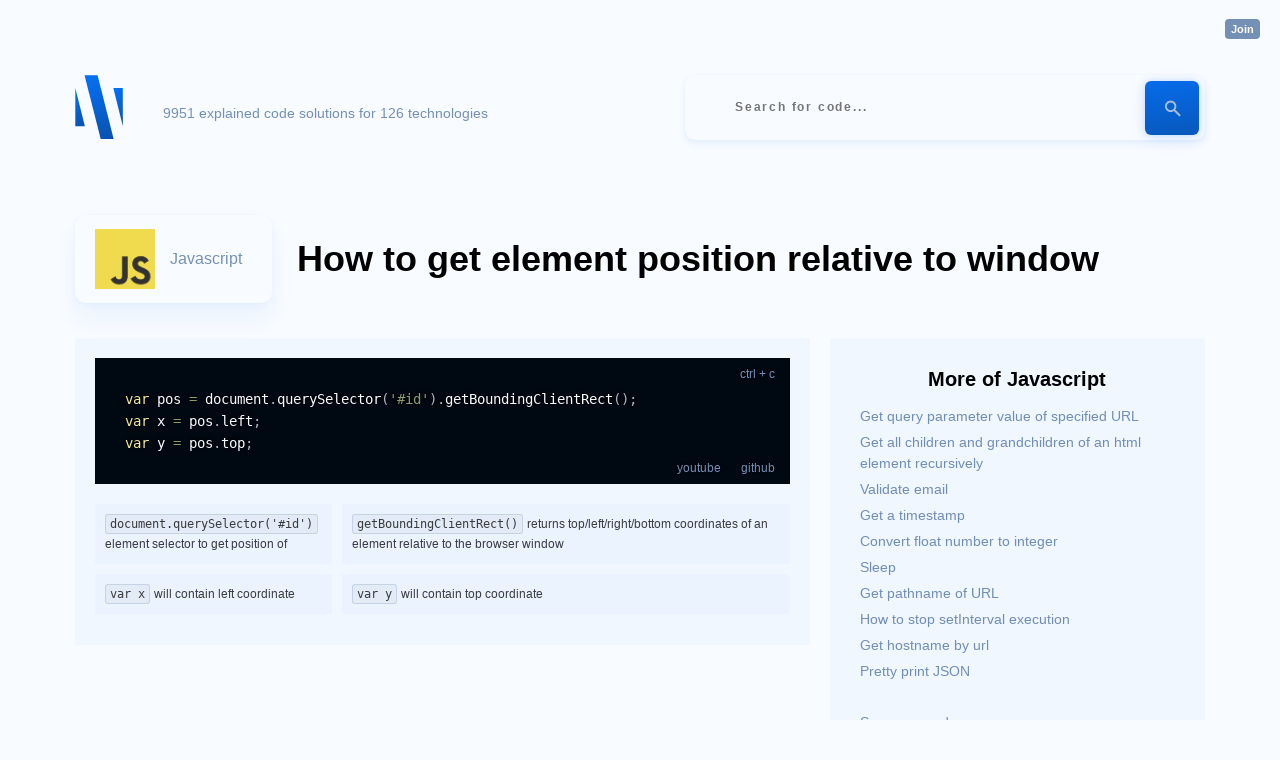

--- FILE ---
content_type: text/html;charset=utf8
request_url: https://onelinerhub.com/javascript/element_position
body_size: 2048
content:
<!DOCTYPE html><html lang="en"><head><title>Javascript: How to get element position relative to window - OneLinerHub</title><meta name="viewport" content="width=device-width, initial-scale=1"><link rel="stylesheet" href="/ui.css?40"></link><link rel="icon" href="/img/favicon.ico"></link><link rel="canonical" href="https://onelinerhub.com/javascript/element_position" /><meta property="og:title" content="Javascript: How to get element position relative to window - OneLinerHub"><meta property="og:description" content="Javascript: How to get element position relative to window - OneLinerHub"><meta property="og:image" content="https://onelinerhub.com/img/logo.small.svg"><meta property="og:url" content="https://onelinerhub.com/javascript/element_position"></head><body class="nothome"><div class="container"><a href="/" title="Onelinerhub.com Home" class="logo"></a><p class="desc">9951 explained code solutions for 126 technologies</p><form action="/search" class="search"><input type="text" name="q" placeholder="Search for code..." autocomplete="off" spellcheck="false" value="" onkeyup="if (!window.__cfRLUnblockHandlers) return false; search.call(this)" onkeydown="if (!window.__cfRLUnblockHandlers) return false; search_navigate.call(this)" data-cf-modified-6d7162180b5b54cae764ffe5-=""></input><button title="Search"><i></i></button></form><br clear="both"/><div id="content"><div data-url="/javascript/element_position" class="code-page"><div class="code-head"><h1 title="Javascript: How to get element position relative to window"><a href="/javascript" style="background-image: url(&#039;/javascript/logo.png&#039;)">javascript</a>How to get element position relative to window</h1><br clear="all"/><div class="dsc"></div></div><div class="code-details"><div class="code-block"><div class="arrow"></div><pre class="code"><code class="language-javascript">var pos = document.querySelector(&#039;#id&#039;).getBoundingClientRect();
var x = pos.left;
var y = pos.top;</code><a class="ctrlc" onclick="if (!window.__cfRLUnblockHandlers) return false; ctrlc.call(this)" href="javascript:;" data-cf-modified-6d7162180b5b54cae764ffe5-="">ctrl + c</a><div class="links"><a href="https://youtu.be/aDikceh4AtY" target="_blank" rel="nofollow" class="youtube">youtube</a><a href="https://github.com/nonunicorn/onelinerhub/blob/main//javascript/element_position.md" target="_blank" rel="nofollow" class="github">github</a></div></pre><table class="explanations"><tr><td colspan=""><code class="part">document.querySelector('#id')</code><span><p>element selector to get position of</p></span></td><td colspan=""><code class="part">getBoundingClientRect()</code><span><p>returns top/left/right/bottom coordinates of an element relative to the browser window</p></span></td></tr><tr><td colspan=""><code class="part">var x</code><span><p>will contain left coordinate</p></span></td><td colspan=""><code class="part">var y</code><span><p>will contain top coordinate</p></span></td></tr><tr></tr></table><br clear="both"/></div><div class="extra-blocks"><div class="useful"><h3>More of Javascript</h3><ul style=""><li><a href="/javascript/url_get_query_param">Get query parameter value of specified URL</a></li><li><a href="/javascript/get_all_children_of_html_element">Get all children and grandchildren of an html element recursively</a></li><li><a href="/javascript/validate_email">Validate email</a></li><li><a href="/javascript/timestamp">Get a timestamp</a></li><li><a href="/javascript/float_to_int">Convert float number to integer</a></li><li><a href="/javascript/sleep">Sleep</a></li><li><a href="/javascript/url_get_path">Get pathname of URL</a></li><li><a href="/javascript/stop_interval">How to stop setInterval execution</a></li><li><a href="/javascript/url_get_hostname">Get hostname by url</a></li><li><a href="/javascript/pretty_print_json">Pretty print JSON</a></li></ul><br/><br/><a href="/javascript">See more codes...</a></div></div></div></div><br clear="both"/></div></div><div class="footer"><div class="auth-block"><a href="/sign/in?1763930322" rel="nofollow" class="authorize">Join</a></div><a href="/fresh">Fresh</a><a href="/techs">All techs</a><a href="https://github.com/Onelinerhub/onelinerhub" target="_blank">GitHub</a><a href="https://datachild.net/" target="_blank">Data & Programming blog</a><a href="https://github.com/mrcrypster" target="_blank">by Denys Golotiuk</a></div><div id="defer"></div><script type="6d7162180b5b54cae764ffe5-text/javascript">window.onload = function() { var srcs = ["https:\/\/cdnjs.cloudflare.com\/ajax\/libs\/prism\/1.25.0\/prism.min.js","https:\/\/cdnjs.cloudflare.com\/ajax\/libs\/prism\/1.25.0\/components\/prism-markup-templating.min.js","https:\/\/cdnjs.cloudflare.com\/ajax\/libs\/leader-line\/1.0.7\/leader-line.min.js","https:\/\/cdnjs.cloudflare.com\/ajax\/libs\/prism\/1.25.0\/themes\/prism-twilight.min.css","https:\/\/cdnjs.cloudflare.com\/ajax\/libs\/prism\/1.25.0\/components\/prism-javascript.min.js"]; srcs.forEach(function(src) {
        if ( src.indexOf(".js") > 0 ) {
          var script = document.createElement("script");
          script.src = src;
          document.head.appendChild(script);
        }
        else {
          var style = document.createElement("link");
          style.href = src;
          style.rel = "stylesheet"
          document.head.append(style);
        }
      }); }</script><div class="ga"><script async src="https://www.googletagmanager.com/gtag/js?id=G-4KLZW15JRX" type="6d7162180b5b54cae764ffe5-text/javascript"></script><script type="6d7162180b5b54cae764ffe5-text/javascript">window.dataLayer = window.dataLayer || []; function gtag(){dataLayer.push(arguments);} gtag('js', new Date());gtag('config', 'G-4KLZW15JRX');</script></div><script src="/cdn-cgi/scripts/7d0fa10a/cloudflare-static/rocket-loader.min.js" data-cf-settings="6d7162180b5b54cae764ffe5-|49" defer></script><script defer src="https://static.cloudflareinsights.com/beacon.min.js/vcd15cbe7772f49c399c6a5babf22c1241717689176015" integrity="sha512-ZpsOmlRQV6y907TI0dKBHq9Md29nnaEIPlkf84rnaERnq6zvWvPUqr2ft8M1aS28oN72PdrCzSjY4U6VaAw1EQ==" data-cf-beacon='{"version":"2024.11.0","token":"175d8741e90741afb6e701d9c4fc2a98","r":1,"server_timing":{"name":{"cfCacheStatus":true,"cfEdge":true,"cfExtPri":true,"cfL4":true,"cfOrigin":true,"cfSpeedBrain":true},"location_startswith":null}}' crossorigin="anonymous"></script>
</body><script src="/client.js?40" type="6d7162180b5b54cae764ffe5-text/javascript"></script></html>

--- FILE ---
content_type: text/css;charset=UTF-8
request_url: https://onelinerhub.com/ui.css?40
body_size: 4279
content:
/* Styles reset and skeleton for PHPy */



/* Reset */
* {
  margin: 0; padding: 0; border: 0;
}



/* System classes */
.loading {
  opacity: 0.5;
}

.hide {
  display: none;
}.alts {
  margin-bottom: 10px;
}
.alts h3 {
  font-size: 20px;
  font-weight: bold;
  text-align: center;
  margin-bottom: 10px;
}
.alts ul {
  line-height: 150%;
}
.alts ul li {
  break-inside: avoid;
  padding: 5px 0 0 0;
  overflow: hidden;
}
.alts ul li:first-letter {
  text-transform: uppercase;
}
.alts ul li a {
  display: block;
}
.example {
  margin-bottom: 10px;
  text-shadow: none !important;
}
.example h3 {
  font-size: 20px;
  font-weight: bold;
  text-align: center;
  margin-bottom: 10px;
}
.example ul {
  line-height: 150%;
}
.example ul li {
  break-inside: avoid;
  padding: 5px 0 0 0;
  overflow: hidden;
}
.example ul li:first-letter {
  text-transform: uppercase;
}
.example ul li a {
  display: block;
}
.example h3 {
  margin: 10px 0 20px 0;
}
.example pre {
  padding: 0;
  border: 0 !important;
  margin: 0 0 10px 0 !important;
  opacity: 0.7;
  border-radius: 0 !important;
  padding: 0 !important;
}
.example pre code {
  overflow-x: auto !important;
  padding: 10px;
  font-size: 10px;
  margin: 0 !important;
  line-height: 12px !important;
  white-space: pre !important;
  font-family: monospace !important;
}
.example pre code * {
  font-size: 10px;
}
.example h6 {
  font-size: 10px;
  font-weight: bold;
  margin-bottom: -13px;
  margin-top: -8px;
  margin-right: 3px;
  text-align: center;
  color: #777;
  text-shadow: none !important;
}
.example h6 + pre {
  margin-top: -20px;
  opacity: 0.8;
}
.leader-line {
  z-index: 1;
}
code[class*=language-],
pre[class*=language-] {
  line-height: 22px !important;
}
.code-page code.invisible {
  position: absolute;
  background: rgba(0, 0, 0, 0.1) !important;
  top: 0;
  left: 0;
  right: 0;
  bottom: 0;
  color: transparent;
  z-index: 1;
  line-height: 22px !important;
  font-size: 1em;
  overflow: hidden;
}
.code-page code.invisible b {
  color: #01FF70;
  font-weight: normal;
}
.code-page a.lib {
  font-weight: bold;
  /*background: #0952AD;*/
  color: #0952AD !important;
  text-decoration: none !important;
  /*padding: 2px 4px;
    border-radius: 3px;*/
  font-size: 12px;
}
.code-page a.lib:hover {
  color: #0570F6 !important;
}
.code-page .arrow {
  position: fixed;
  z-index: 2;
  opacity: 0.4;
}
.code-page .arrow svg {
  width: 100%;
  height: 100%;
}
.code-page .code-head {
  position: relative;
  margin: 0 0 2.5em 0;
  padding-top: 20px;
}
.code-page .code-head h1 {
  font-size: 36px;
  font-weight: bold;
  margin: 0;
  padding: 0;
  line-height: 135%;
}
.code-page .code-head h1 a {
  vertical-align: middle;
  font-style: normal;
  text-transform: capitalize;
  display: inline-block;
  background: #F8FBFF;
  background-size: 60px;
  background-repeat: no-repeat;
  background-position: 20px center;
  box-shadow: 0px 16px 24px rgba(5, 112, 246, 0.06), 0px 2px 6px rgba(5, 112, 246, 0.04), 0px 0px 1px rgba(5, 112, 246, 0.04);
  border-radius: 10px;
  padding: 20px 30px 20px 95px;
  margin-right: 25px;
  margin-top: -20px;
  text-decoration: none;
  font-weight: normal;
  transition: opacity 0.1s;
  font-size: 16px;
  color: #7491B5;
  float: left;
}
.code-page .code-head h1 a:active {
  padding: 22px 30px 18px 95px;
}
.code-page .code-head h1 a:hover {
  background-color: #f1f7ff;
}
.code-page .code-head .back {
  position: absolute;
  right: 0;
  top: 0;
}
.code-page .code-head .dsc {
  margin-top: 1.5em;
  line-height: 150%;
}
.code-page .code-head .dsc code {
  border: 1px solid rgba(116, 145, 181, 0.25);
  padding: 0 2px;
}
.code-page .code-head .dsc ul,
.code-page .code-head .dsc ol {
  padding-left: 1.5em;
}
.code-page .code-head .dsc ul li,
.code-page .code-head .dsc ol li {
  margin: 0.5em 0 0 0;
}
.code-page .code-head .dsc table {
  border: 1px solid rgba(0, 0, 0, 0.08);
  border-collapse: collapse;
  margin-top: 1em;
}
.code-page .code-head .dsc table tr td,
.code-page .code-head .dsc table tr th {
  border: 1px solid rgba(0, 0, 0, 0.08);
  font-size: 11px;
  text-align: left;
  padding: 5px;
}
.code-page .code-head .dsc table th {
  background: rgba(0, 0, 0, 0.02);
}
@media (max-width: 900px) {
  .code-page .code-head h1 {
    text-align: center;
    padding: 0;
    margin: 0;
    font-size: 24px;
  }
  .code-page .code-head h1 a {
    display: block;
    float: none;
    margin: -20px 0 25px 0;
    padding: 30px;
    font-size: 32px;
  }
}
.code-page .code-details {
  position: relative;
}
.code-page .code-details .code-block,
.code-page .code-details .extra-blocks {
  break-inside: avoid;
}
.code-page .code-details .code-block,
.code-page .code-details .extra-blocks > div {
  background: #F8FBFF;
  mix-blend-mode: multiply;
}
.code-page .code-details .extra-blocks {
  float: right;
  right: 0;
  top: 0;
  width: 35%;
  box-sizing: border-box;
  padding-left: 20px;
}
@media (max-width: 1000px) {
  .code-page .code-details .extra-blocks {
    float: none;
    width: 100%;
    padding-left: 0;
    margin-top: 20px;
  }
}
.code-page .code-details .extra-blocks > div {
  padding: 30px;
}
.code-page .code-details .article-block {
  width: 65%;
  float: left;
  padding: 0 10px 10px 10px;
  box-sizing: border-box;
  position: relative;
}
@media (max-width: 1000px) {
  .code-page .code-details .article-block {
    float: none;
    width: 100%;
  }
}
.code-page .code-details .article-block .edit-gh {
  margin: 20px 0 0 0;
}
.code-page .code-details .article-block .edit-gh .button {
  display: inline-block;
}
.code-page .code-details .article-block h2 {
  font-size: 20px;
  line-height: 150%;
  color: #333;
  font-weight: normal;
  margin: 1.25em 0 0.25em 0;
}
.code-page .code-details .article-block h3 {
  font-size: 18px;
  font-weight: normal;
  color: #666;
  line-height: 150%;
  margin: 1.25em 0 0.25em 0;
}
.code-page .code-details .article-block ul,
.code-page .code-details .article-block ol {
  margin: 0 0 20px 0;
  padding: 0 0 0 20px;
}
.code-page .code-details .article-block ul li,
.code-page .code-details .article-block ol li {
  font-size: 14px;
  line-height: 175%;
  margin: 0 0 15px 0;
}
.code-page .code-details .article-block ul li p,
.code-page .code-details .article-block ol li p {
  margin: 0;
  line-height: 175%;
}
.code-page .code-details .article-block ul li a,
.code-page .code-details .article-block ol li a {
  font-size: 14px;
}
.code-page .code-details .article-block ul li > code,
.code-page .code-details .article-block ol li > code,
.code-page .code-details .article-block ul li p > code,
.code-page .code-details .article-block ol li p > code {
  display: inline-block;
  vertical-align: middle;
  border-radius: 4px;
  overflow: hidden;
  border: 1px solid rgba(116, 145, 181, 0.25);
  color: #ccc;
  font-size: 12px;
  background: #333;
  padding: 1px 6px;
  margin-right: 4px;
  line-height: 18px;
  white-space: nowrap;
  cursor: default;
}
.code-page .code-details .article-block ul li > code:hover,
.code-page .code-details .article-block ol li > code:hover,
.code-page .code-details .article-block ul li p > code:hover,
.code-page .code-details .article-block ol li p > code:hover {
  background: #0570F6;
  color: #fff;
}
.code-page .code-details .article-block p {
  font-size: 14px;
  line-height: 150%;
  margin: 0 0 20px 0;
}
.code-page .code-details .article-block p code {
  border: 1px solid rgba(116, 145, 181, 0.25);
  padding: 0 2px;
}
.code-page .code-details .article-block pre.code {
  margin: 20px 0;
  border: none;
  padding: 0;
  border-radius: 5px;
  line-height: 21.5px !important;
  position: relative;
}
.code-page .code-details .article-block pre.code code {
  padding: 20px;
  line-height: 22px !important;
}
.code-page .code-details .article-block pre.code .cc {
  cursor: pointer;
  opacity: 0.33;
  z-index: 1;
  width: 15px;
  height: 15px;
  content: ' ';
  background: red;
  position: absolute;
  background: url(/img/copy.svg);
  background-repeat: no-repeat;
  background-size: contain;
  background-position: center;
  top: 10px;
  right: 10px;
}
.code-page .code-details .article-block pre.code .cc:hover {
  opacity: 0.66;
}
.code-page .code-details .article-block pre.code .cc:active {
  opacity: 1;
  top: 12px;
}
.code-page .code-details .code-block {
  width: 65%;
  float: left;
  padding: 20px 10px 10px 10px;
  box-sizing: border-box;
  position: relative;
}
@media (max-width: 1000px) {
  .code-page .code-details .code-block {
    float: none;
    width: 100%;
  }
}
.code-page .code-details .code-block.single {
  width: 100%;
}
.code-page .code-details .code-block pre.code {
  display: block;
  margin: 0 10px 10px 10px;
  position: relative;
  line-height: 22px;
  border: none !important;
  border-radius: 0 !important;
  padding: 0 !important;
}
.code-page .code-details .code-block pre.code code {
  overflow: auto;
  padding: 30px 60px 30px 30px;
}
.code-page .code-details .code-block pre.code *::selection,
.code-page .code-details .code-block pre.code .part-highlight,
.code-page .code-details .code-block pre.code .part-highlight * {
  background: #0570F6;
  color: #F8FBFF;
}
.code-page .code-details .code-block pre.code span {
  line-height: 22px;
}
.code-page .code-details .code-block pre.code .links {
  position: absolute;
  right: 15px;
  bottom: 5px;
}
.code-page .code-details .code-block pre.code .links a {
  font-size: 12px;
  margin-left: 20px;
}
.code-page .code-details .code-block pre.code a.ctrlc {
  position: absolute;
  right: 15px;
  top: 5px;
  background: transparent;
  font-size: 12px;
}
.code-page .code-details .code-block pre.code a.ctrlc:active {
  top: 12px;
}
.code-page .code-details .code-block pre.code a.ctrlc:last-child {
  top: auto;
  bottom: 10px;
}
.code-page .code-details .code-block pre.code a.ctrlc:last-child:active {
  bottom: 8px;
}
.code-page .code-details .code-block .explanations {
  list-style: none;
  border-collapse: collapse;
  width: 100%;
}
.code-page .code-details .code-block .explanations * {
  font-size: 12px;
}
.code-page .code-details .code-block .explanations a {
  color: #0952AD;
  font-weight: bold;
}
.code-page .code-details .code-block .explanations td {
  border: 10px solid #F8FBFF;
  box-sizing: border-box;
  background: #F8FBFF;
  mix-blend-mode: multiply;
  padding: 10px;
  vertical-align: top;
  color: rgba(0, 0, 0, 0.75);
}
@media (max-width: 1000px) {
  .code-page .code-details .code-block .explanations td {
    display: block;
    border-bottom: 0;
    border-color: #FFF;
  }
}
.code-page .code-details .code-block .explanations td code.part {
  border-radius: 3px;
  overflow: hidden;
  border: 1px solid rgba(116, 145, 181, 0.25);
  background: rgba(0, 0, 0, 0.03);
  float: left;
  padding: 0 4px;
  margin-right: 4px;
  line-height: 18px;
  white-space: nowrap;
  font-size: 12px;
}
.code-page .code-details .code-block .explanations td span {
  line-height: 20px;
  font-size: 12px;
}
.code-page .code-details .code-block .explanations td p {
  line-height: 20px;
  font-size: 12px;
}
.code-page .code-details .code-block .explanations td:hover {
  background: rgba(116, 145, 181, 0.1);
  cursor: default;
  color: #000;
}
.code-page .code-details .code-block .explanations td:hover code.part {
  background: #0570F6;
  color: #F8FBFF;
}
.screen img {
  max-height: 300px;
  max-width: 100%;
  margin: 0 auto;
  display: block;
  border: 1px solid rgba(116, 145, 181, 0.5);
}
.useful {
  margin-bottom: 10px;
}
.useful h3 {
  font-size: 20px;
  font-weight: bold;
  text-align: center;
  margin-bottom: 10px;
}
.useful ul {
  line-height: 150%;
}
.useful ul li {
  break-inside: avoid;
  padding: 5px 0 0 0;
  overflow: hidden;
}
.useful ul li:first-letter {
  text-transform: uppercase;
}
.useful ul li a {
  display: block;
}
.doc h1 {
  font-size: 36px;
  font-weight: bold;
  margin: 0 0 0.5em 0;
  padding: 0 300px 0 0;
  line-height: 135%;
}
.doc p {
  margin: 1em 0;
}
.doc h2 {
  font-size: 18px;
  margin: 2em 0 1em 0;
}
.doc .black {
  display: block;
  max-width: 100%;
  margin: 1em auto;
  background: #000;
  border-radius: 4px;
}
.doc pre.output {
  font-family: monospace !important;
  padding: 1.5em;
  background: #eee;
  font-weight: normal;
  border-radius: 4px;
}
.doc pre code {
  padding: 1.5em;
  background: #222;
  border-radius: 4px;
}
form input {
  background: #F8FBFF;
  box-shadow: 0px 16px 24px rgba(5, 112, 246, 0.06), 0px 2px 6px rgba(5, 112, 246, 0.04), 0px 0px 1px rgba(5, 112, 246, 0.04);
  border-radius: 10px;
}
form input:focus {
  box-shadow: 0px 4px 8px rgba(5, 112, 246, 0.06), 0px 2px 4px rgba(5, 112, 246, 0.04), 0px 0px 1px rgba(5, 112, 246, 0.04);
}
form button {
  background: linear-gradient(352.95deg, #0952AD -29.66%, #0760CF 40.32%, #0570F6 126.94%);
  box-shadow: 0px 4px 18px rgba(5, 112, 246, 0.09), 0px 0px 10px rgba(5, 112, 246, 0.1), 0px 0px 5px rgba(5, 112, 246, 0.1);
  border-radius: 6px;
}
.button {
  border: 0.5px solid rgba(116, 145, 181, 0.5);
  box-sizing: border-box;
  border-radius: 6px;
  padding: 20px;
}
.button:hover {
  background: linear-gradient(352.95deg, #0952AD -29.66%, #0760CF 40.32%, #0570F6 126.94%);
  box-shadow: 0px 4px 18px rgba(5, 112, 246, 0.09), 0px 0px 10px rgba(5, 112, 246, 0.1), 0px 0px 5px rgba(5, 112, 246, 0.1);
  border-radius: 6px;
  color: #F8FBFF;
}
.button:active {
  padding-top: 22px;
  padding-bottom: 18px;
}
.center {
  text-align: center;
}
.green {
  color: #01FF70 !important;
}
a {
  color: #7491B5;
  text-decoration: none;
}
a:hover {
  color: #0570F6;
  text-decoration: underline;
}
code {
  font-family: monospace !important;
}
code * {
  font-family: monospace;
}
pre {
  overflow: hidden;
}
pre code {
  overflow: hidden;
  display: block;
  background: #000811 !important;
  padding: 60px;
  color: #F8FBFF;
  white-space: pre-wrap !important;
}
body,
* {
  font-family: sans-serif;
  font-size: 14px;
}
html,
body {
  background: #F8FBFF;
  min-height: 100%;
}
.container {
  margin: 0 auto;
  padding: 75px 75px 210px 75px;
  box-sizing: border-box;
  max-width: 1380px;
  min-height: 100%;
}
.container #content {
  transition: opacity 0.5s;
}
@media (max-width: 800px) {
  .container {
    padding: 15px 15px 210px 15px;
  }
}
.footer {
  border-top: 1px solid rgba(116, 145, 181, 0.5);
  text-align: center;
  padding: 60px;
  box-sizing: border-box;
  margin-top: -135px;
}
.footer a {
  margin: 0 1em;
}
.auth-block {
  position: absolute;
  top: 20px;
  right: 20px;
}
.auth-block .authorize {
  margin: 0;
  font-weight: bold;
  background: #7491B5;
  color: #fff;
  padding: 4px 6px;
  border-radius: 4px;
  font-size: 11px;
}
.auth-block .authorized {
  font-size: 11px;
  color: #888;
}
.auth-block .authorized img {
  border-radius: 50%;
  height: 20px;
  margin: 0 5px 0 0;
  vertical-align: middle;
}
/* Logo block */
.logo {
  display: block;
  width: 500px;
  height: 58px;
  background: url(/img/logo.svg) no-repeat;
  background-size: 100%;
  margin: 0 auto;
  padding: 0 0 8px 0;
}
.logo:active {
  background-position: 0 2px;
}
@media (max-width: 900px) {
  .logo {
    float: left;
    width: 48px;
    background-image: url(/img/logo.small.svg);
  }
}
@media (max-width: 900px) and (max-width: 1200px) {
  .logo {
    float: none;
  }
}
.desc {
  color: #7491B5;
  text-align: center;
  margin-top: 17px;
}
@media (max-width: 1200px) {
  .desc {
    float: none !important;
    text-align: center;
    margin: 20px 0;
    line-height: 150%;
  }
}
/* Search block */
.search {
  margin: 50px auto;
  position: relative;
  width: 520px;
}
@media (max-width: 1200px) {
  .search {
    float: none;
    display: block;
    width: 100%;
    margin: 75px auto;
  }
}
.search input {
  display: block;
  width: 100%;
  height: 65px;
  font-weight: bold;
  padding: 0 50px;
  line-height: 65px;
  box-sizing: border-box;
  letter-spacing: 0.15em;
  font-size: 12px;
  outline: none;
}
.search input::-webkit-input-placeholder {
  line-height: 65px;
}
.search button {
  width: 54px;
  height: 54px;
  position: absolute;
  right: 6px;
  top: 6px;
  cursor: pointer;
}
.search button i {
  background: transparent;
  position: absolute;
  width: 17px;
  height: 17px;
  background-image: url('/img/loop.svg');
  background-size: 17px 17px;
  background-repeat: no-repeat;
  top: 50%;
  left: 50%;
  margin-top: -8px;
  margin-left: -8px;
  opacity: 0.75;
}
.search button:active i {
  margin-top: -6px;
}
.search button:hover i {
  opacity: 1;
}
/* wide (non-home) mode */
.nothome .container {
  max-width: 1600px;
}
.nothome .logo {
  float: left;
  width: 48px;
  background-image: url(/img/logo.small.svg);
}
@media (max-width: 1200px) {
  .nothome .logo {
    float: none;
  }
}
.nothome .desc {
  margin-left: 40px;
  margin-top: 30px;
  float: left;
}
.nothome .search {
  float: right;
  margin: 0 0 75px 0;
}
.back {
  border: 0.5px solid rgba(116, 145, 181, 0.5);
  box-sizing: border-box;
  border-radius: 6px;
  padding: 20px;
  float: right;
  padding: 22px 20px 18px 80px;
  background: url(/img/left.svg) no-repeat;
  background-position: 20px 22px;
}
.back:hover {
  background: linear-gradient(352.95deg, #0952AD -29.66%, #0760CF 40.32%, #0570F6 126.94%);
  box-shadow: 0px 4px 18px rgba(5, 112, 246, 0.09), 0px 0px 10px rgba(5, 112, 246, 0.1), 0px 0px 5px rgba(5, 112, 246, 0.1);
  border-radius: 6px;
  color: #F8FBFF;
}
.back:active {
  padding-top: 22px;
  padding-bottom: 18px;
}
.back:hover {
  text-decoration: none;
}
.back:active {
  padding-top: 24px;
  padding-bottom: 16px;
}
@media (max-width: 800px) {
  .back {
    display: none;
  }
}
.error-404 h1 {
  width: 1064px;
  height: 375px;
  background: url('/img/404.svg') no-repeat;
  margin: 150px auto 100px auto;
}
.error-404 p {
  font-size: 19px;
  font-weight: bold;
  line-height: 150%;
  text-align: center;
}
.error-404 p a {
  font-size: 19px;
}
.pager {
  display: relative;
  padding: 20px 0;
}
.pager .prev,
.pager .next {
  border: 0.5px solid rgba(116, 145, 181, 0.5);
  box-sizing: border-box;
  padding: 20px;
  position: relative;
  display: inline-block;
  border-radius: 6px;
  padding: 22px 20px 18px 80px;
}
.pager .prev:hover,
.pager .next:hover {
  background: linear-gradient(352.95deg, #0952AD -29.66%, #0760CF 40.32%, #0570F6 126.94%);
  box-shadow: 0px 4px 18px rgba(5, 112, 246, 0.09), 0px 0px 10px rgba(5, 112, 246, 0.1), 0px 0px 5px rgba(5, 112, 246, 0.1);
  border-radius: 6px;
  color: #F8FBFF;
}
.pager .prev:active,
.pager .next:active {
  padding-top: 22px;
  padding-bottom: 18px;
}
.pager .prev i,
.pager .next i {
  background: url(/img/left.svg) no-repeat;
  position: absolute;
  width: 20px;
  height: 20px;
  top: 22px;
  left: 22px;
}
.pager .prev:hover,
.pager .next:hover {
  text-decoration: none;
}
.pager .prev:active,
.pager .next:active {
  padding-top: 24px;
  padding-bottom: 16px;
}
.pager .prev.off,
.pager .next.off {
  opacity: 0.25;
  cursor: default;
  color: #7491B5;
  pointer-events: none;
}
@media (max-width: 350px) {
  .pager .prev,
  .pager .next {
    position: static;
    display: block;
  }
}
.pager .next {
  float: right;
  padding: 22px 80px 18px 20px;
}
@media (max-width: 350px) {
  .pager .next {
    margin: 20px 0 0 0;
    float: none;
    display: block;
  }
}
.pager .next i {
  transform: scaleX(-1);
  left: auto;
  right: 22px;
}
/* code results container */
.code-results.not-found {
  text-align: center;
  padding: 20vh;
  font-size: 3vh;
  line-height: 125%;
  opacity: 0.5;
}
.code-results.not-found b {
  font-size: 3vh;
}
.code-results.not-found a {
  display: block;
  margin: 1em;
}
/* list of code pieces */
.codes {
  width: 1000px;
  margin: 0 auto;
  box-sizing: border-box;
  break-inside: avoid;
}
@media (max-width: 900px) {
  .codes {
    width: 100%;
  }
}
.codes ul {
  list-style: none;
  min-height: 300px;
  overflow: hidden;
  padding-top: 10px;
}
@media (max-width: 900px) {
  .codes ul {
    border: none;
  }
}
.codes ul li {
  margin: 0 0 10px 0;
  white-space: nowrap;
  padding-top: 20px;
}
.codes ul li.ln {
  border-top: 1px dashed rgba(116, 145, 181, 0.2);
}
.codes ul li a {
  font-weight: normal;
  font-size: 18px;
  color: #000;
  text-decoration: none;
  vertical-align: middle;
}
.codes ul li a i {
  vertical-align: middle;
  font-style: normal;
  text-transform: capitalize;
  display: inline-block;
  background: #F8FBFF;
  background-size: 24px;
  background-repeat: no-repeat;
  background-position: 4px center;
  box-shadow: 0px 4px 8px rgba(5, 112, 246, 0.06), 0px 2px 6px rgba(5, 112, 246, 0.04), 0px 0px 1px rgba(5, 112, 246, 0.04);
  border-radius: 10px;
  padding: 10px 10px 10px 40px;
  margin-right: 25px;
  text-decoration: none;
  font-weight: normal;
  transition: opacity 0.1s;
  font-size: 12px;
  color: #000811;
  box-sizing: border-box;
  width: 150px;
  text-align: right;
}
@media (max-width: 900px) {
  .codes ul li a i {
    display: none;
  }
}
.codes ul li a u {
  vertical-align: middle;
  padding: 10px 10px 10px 40px;
  margin-right: 25px;
  display: inline-block;
  box-sizing: border-box;
  width: 150px;
}
@media (max-width: 900px) {
  .codes ul li a u {
    display: none;
  }
}
.codes ul li:hover:before,
.codes ul li.on:before {
  font-weight: bold;
  color: #0570F6;
}
.codes ul li:hover a,
.codes ul li.on a {
  color: #0570F6;
}
.codes ul:hover li.on a {
  color: #000;
}
.codes ul:hover li.on a:hover {
  color: #0570F6;
}
.tech-page {
  max-width: 1000px;
  margin: 0 auto;
}
.tech-page .tech {
  float: left;
  margin: 0;
}
.tech-page .tech h3 {
  margin: 10px 0 0 0;
  text-transform: capitalize;
}
.tech-page .tech i {
  filter: none;
}
.tech-page h1 {
  font-size: 32px;
  padding: 26px 20px 10px 0;
  float: left;
  font-weight: normal;
  margin-bottom: 20px;
}
.tech-page .back {
  margin-top: 10px;
}
.tech-page .total {
  margin: 40px 0;
}
.tech {
  display: inline-block;
  position: relative;
  margin: 0 0 10px 10px;
}
@media (max-width: 800px) {
  .tech {
    display: block;
    float: none !important;
  }
}
.tech a,
.tech span {
  display: block;
  background: #F8FBFF;
  box-shadow: 0px 16px 24px rgba(5, 112, 246, 0.06), 0px 2px 6px rgba(5, 112, 246, 0.04), 0px 0px 1px rgba(5, 112, 246, 0.04);
  border-radius: 10px;
  padding: 25px 30px 25px 95px;
  text-decoration: none;
  font-weight: normal;
  transition: opacity 0.1s;
}
.tech a h3,
.tech span h3 {
  margin: 0 0 6px 0;
  font-size: 16px;
  color: #000811;
}
.tech a p,
.tech span p {
  font-size: 13px;
  color: #7491B5;
}
.tech a i,
.tech span i {
  position: absolute;
  top: 20px;
  left: 30px;
  width: 40px;
  height: 40px;
  background-repeat: no-repeat;
  background-size: 40px;
  background-position: center;
  filter: grayscale(100%);
  opacity: 0.75;
}
.tech a i.nologo,
.tech span i.nologo {
  font-style: normal;
  background: linear-gradient(352.95deg, #0952AD -29.66%, #0760CF 40.32%, #0570F6 126.94%);
  border-radius: 50%;
  color: rgba(255, 255, 255, 0.8);
  font-size: 25px;
  line-height: 40px;
  text-transform: capitalize;
  font-family: Georgia;
  font-weight: bold;
}
.tech span i {
  opacity: 1;
}
.tech a:hover i {
  filter: none;
  opacity: 1;
}
.tech a:active {
  box-shadow: 0px 4px 8px rgba(5, 112, 246, 0.06), 0px 2px 4px rgba(5, 112, 246, 0.04), 0px 0px 1px rgba(5, 112, 246, 0.04);
}
.tech a:active i {
  top: 22px;
}
#techs {
  list-style: none;
  display: inline-block;
}
@media (max-width: 800px) {
  #techs {
    display: block;
  }
}
#techs li {
  display: inline-block;
  position: relative;
  margin: 0 0 10px 10px;
}
@media (max-width: 800px) {
  #techs li {
    display: block;
    float: none !important;
  }
}
#techs li a,
#techs li span {
  display: block;
  background: #F8FBFF;
  box-shadow: 0px 16px 24px rgba(5, 112, 246, 0.06), 0px 2px 6px rgba(5, 112, 246, 0.04), 0px 0px 1px rgba(5, 112, 246, 0.04);
  border-radius: 10px;
  padding: 25px 30px 25px 95px;
  text-decoration: none;
  font-weight: normal;
  transition: opacity 0.1s;
}
#techs li a h3,
#techs li span h3 {
  margin: 0 0 6px 0;
  font-size: 16px;
  color: #000811;
}
#techs li a p,
#techs li span p {
  font-size: 13px;
  color: #7491B5;
}
#techs li a i,
#techs li span i {
  position: absolute;
  top: 20px;
  left: 30px;
  width: 40px;
  height: 40px;
  background-repeat: no-repeat;
  background-size: 40px;
  background-position: center;
  filter: grayscale(100%);
  opacity: 0.75;
}
#techs li a i.nologo,
#techs li span i.nologo {
  font-style: normal;
  background: linear-gradient(352.95deg, #0952AD -29.66%, #0760CF 40.32%, #0570F6 126.94%);
  border-radius: 50%;
  color: rgba(255, 255, 255, 0.8);
  font-size: 25px;
  line-height: 40px;
  text-transform: capitalize;
  font-family: Georgia;
  font-weight: bold;
}
#techs li span i {
  opacity: 1;
}
#techs li a:hover i {
  filter: none;
  opacity: 1;
}
#techs li a:active {
  box-shadow: 0px 4px 8px rgba(5, 112, 246, 0.06), 0px 2px 4px rgba(5, 112, 246, 0.04), 0px 0px 1px rgba(5, 112, 246, 0.04);
}
#techs li a:active i {
  top: 22px;
}
#techs:hover li a:hover {
  opacity: 1;
}
#techs:hover li a:hover h3 {
  color: #0570F6;
}


--- FILE ---
content_type: text/javascript;charset=UTF-8
request_url: https://onelinerhub.com/client.js?40
body_size: 1993
content:
// --- JS minimalistic utilities for PHPy



// Execute server-side component by path (and data), write response into selector
var fetch_controllers = {}
function com(selector, com_path, data, callback) {
  if ( fetch_controllers[selector] ) {
    fetch_controllers[selector].abort();
  }
  
  fetch_controllers[selector] = new AbortController();

  data = data || {};
  if ( typeof data != 'object' ) {
    data = {value: data};
  }
  
  add_cls(selector, 'loading');
  
  if ( data instanceof HTMLFormElement ) {
    data = new FormData(data);
    data.append('com', com_path);
  }
  else {
    data.com = com_path;
    data = new URLSearchParams(data);
  }
  
  fetch('/', {
    signal: fetch_controllers[selector].signal,
    method: 'post',
    body: data
  }).then(function(r) {
    if ( r.headers.get('Xlocation') ) {
      location = r.headers.get('Xlocation');
      return;
    }
    
    return r.json();
  }).then(function(r) {
    remove_cls(selector, 'loading');
    html(selector, r.html);
    callback(r);
  }).catch(function(e) {
    console.log(e);
  });
}



// --- DOM utilities ---

// query selector all wrapper
function qs(selector, parent) {
  parent = parent || document;
  return typeof selector != 'string' ? [selector] : parent.querySelectorAll(selector);
}

// set html by selector
function html(selector, html) {
  qs(selector).forEach(function(el) { el.innerHTML = html; });
}

// set text by selector
function text(selector, html) {
  qs(selector).forEach(function(el) { el.innerText = html; });
}

// add class by selector
function add_cls(selector, classes) {
  qs(selector).forEach(function(el) {
    if ( typeof classes != 'array' ) classes = [classes];
    
    classes.forEach(function(cls) {
      el.classList.add(cls);
    })
  });
}

// remove class by selector
function remove_cls(selector, classes) {
  qs(selector).forEach(function(el) {
    if ( typeof classes != 'array' ) classes = [classes];
    
    classes.forEach(function(cls) {
      el.classList.remove(cls);
    })
  });
}

// hide element
function hide(selector) {
  add_cls(selector, 'hide');
}

// show element
function show(selector) {
  remove_cls(selector, 'hide');
}

// live listener
function on(selector, event, callback) {
  document.addEventListener(event, e => {
    if ( (typeof selector == 'string') && e.target.closest && e.target.closest(selector) ) {
      callback.call(e.target.closest(selector), e);
    }
    else if ( selector == document ) {
      callback.call(document, e);
    }
  });
}

// stop propagation and prevent default handlers on event
function stop_event(e) {
  e.stopPropagation();
  e.preventDefault();
}

// Trigger event on element or selector
function trigger(who, what) {
  var els = typeof who == 'string' ? qs(selector) : [who];
  console.log(els[0].dispatchEvent(new Event('mouseover')));
  els.forEach(el => el.dispatchEvent(new Event(what)));
}

function l(message) {
  return console.log(message);
}var code;



on(document, 'keyup', function(e) {
  if ( e.key == 'c' && (e.ctrlKey || e.metaKey) ) {
    if (  window.getSelection().toString() == '' ) {
      ctrlc();
    }
  }
});



setTimeout(function() {
  Prism.highlightAll();
}, 500);



current_line = null;
on('.article-block li > code, .article-block li p > code, .explanations td code.part', 'mouseover', function() {
  if ( current_line ) {
    current_line.remove();
  }
  
  let part = this.innerText;
  
  if ((part.indexOf('()') > 0) && (part.length - 2 == part.indexOf('()')) ) {
    part = part.substr(0, part.length - 1);
  }
  
  let part_hl = null;
  qs('.article-block pre code:first-child, pre.code code:first-child').forEach(function(block) {
    if ( part_hl != null ) return;
    
    block.parentNode.querySelectorAll('.invisible').forEach(function(c) {
      c.remove();
    });
    
    let code = document.createElement('code');
    code.className = 'invisible';
    let html = block.innerText.replace(part, '<b>' + part + '</b>').replace(/</g, '&lt;').replace('&lt;b>', '<b>').replace('&lt;/b>', '</b>');

    code.innerHTML = html;
    block.parentNode.append(code);
    if ( block.parentNode.querySelector('.invisible b') ) {
      part_hl = block.parentNode.querySelector('.invisible b');
    }
  });
  
  if ( part_hl ) {
    current_line = new LeaderLine(
      LeaderLine.pointAnchor(this, {
        x: 1,
        y: 14
      }),
      part_hl,
      {color: '#0570F6', size: 3, startPlug: 'disc'}
    );
  }
  else {
    qs('.article-block pre code.invisible, pre.code code.invisible').forEach(function(c) {
      c.remove();
    });
  }
});

on('.article-block li > code, .article-block li p > code, .explanations td code.part', 'mouseout', function() {
  if ( current_line ) {
    current_line.remove();
    current_line = null;
    
    qs('.article-block pre code.invisible, pre.code code.invisible').forEach(function(c) {
      c.remove();
    });
  }
});



on('pre.code .cc', 'click', function() {
  navigator.clipboard.writeText(this.parentNode.querySelector('code').innerText);
});



function ctrlc() {
  navigator.clipboard.writeText( qs('.code code')[0].innerText );
  qs('.code a')[0].innerText = 'Ok, copied';
  qs('.code a')[0].classList.add('green');
}// Load search results from server
var previous_query = qs('.search input[name=q]')[0].value;
qs('.search input[name=q]')[0].focus();
qs('.search input[name=q]')[0].select();
function search() {
  var q = this.value;
  
  if ( previous_query != q ) {
    if ( q != '' ) {
      add_cls('body', 'nothome');
      window.history.pushState(q, "", '/search?q=' + encodeURIComponent(q));
      com('#content', '/search', q, function() {
        previous_query = q;
        
        if ( qs('.code-page')[0] ) {
          window.history.pushState(q, "", qs('.code-page')[0].dataset.url);
          Prism.highlightAll();
        }
        
        qs('h1').forEach(function(h) {
          document.title = h.title;
        });
      });
    }
    else {
      remove_cls('body', 'nothome');
      window.history.pushState("Homepage", "", '/');
      com('#content', '/default', null, function() {
        previous_query = '';
      });
    }
  }
}


// Navigate search results
function search_navigate() {
  var key = window.event.keyCode;
  if ( (key != 40) && (key != 38) && (key != 13) ) {
    return;
  }
  
  stop_event(window.event);
  
  var current = current_highlight();
  if ( !current ) {
    return;
  }
  
  if ( key == 13 ) {
    qs('a', current)[0].click();
    return;
  }
  
  move_highlight(current, key == 40 ? true : false);
}


// Highlight next or previous search result
function move_highlight(current, down) {
  if ( !current ) {
    return;
  }
  
  var next = down ? current.nextElementSibling : current.previousElementSibling;
  if ( !next ) next = current;
  
  highlight.call(qs('a', next)[0]);
}


// Returns currently highlighted search result
function current_highlight() {
  return qs('.code-results .codes ul li.on')[0];
}


// bind mouse scroll to navigate through search results
on(document, 'wheel', function(e) {
  move_highlight(current_highlight(), e.deltaY > 0 ? true : false);
});function highlight() {
  remove_cls('.codes .on', 'on');
  this.parentElement.classList.add('on');
  //text('pre code', this.parentElement.dataset.code);
}

--- FILE ---
content_type: image/svg+xml
request_url: https://onelinerhub.com/img/logo.small.svg
body_size: 140
content:
<svg width="135" height="179" viewBox="0 0 135 179" fill="none" xmlns="http://www.w3.org/2000/svg">
<path d="M134.401 36.3162L134.641 143.444L107.799 36.3162H134.401Z" fill="url(#paint0_linear)"/>
<path d="M0.910522 143.444V36.3162L27.7523 143.444H0.910522Z" fill="url(#paint1_linear)"/>
<path d="M63.4617 0.846375L108.757 178.914H72.3293L26.7939 0.846375H63.4617Z" fill="url(#paint2_linear)"/>
<defs>
<linearGradient id="paint0_linear" x1="147.906" y1="139.88" x2="119.333" y2="33.2415" gradientUnits="userSpaceOnUse">
<stop stop-color="#0952AD"/>
<stop offset="0.4469" stop-color="#0760CF"/>
<stop offset="1" stop-color="#0570F6"/>
</linearGradient>
<linearGradient id="paint1_linear" x1="16.1555" y1="146.576" x2="-12.4166" y2="39.9451" gradientUnits="userSpaceOnUse">
<stop stop-color="#0952AD"/>
<stop offset="0.4469" stop-color="#0760CF"/>
<stop offset="1" stop-color="#0570F6"/>
</linearGradient>
<linearGradient id="paint2_linear" x1="92.8122" y1="183.145" x2="42.848" y2="-3.32367" gradientUnits="userSpaceOnUse">
<stop stop-color="#0952AD"/>
<stop offset="0.4469" stop-color="#0760CF"/>
<stop offset="1" stop-color="#0570F6"/>
</linearGradient>
</defs>
</svg>


--- FILE ---
content_type: image/svg+xml
request_url: https://onelinerhub.com/img/loop.svg
body_size: 57
content:
<svg width="18" height="17" viewBox="0 0 18 17" fill="none" xmlns="http://www.w3.org/2000/svg">
<path d="M16.3781 16.9711L10.5782 11.1702C7.99816 13.0045 4.44293 12.5558 2.39948 10.1381C0.356028 7.72029 0.506073 4.14 2.74465 1.90168C4.98265 -0.337628 8.56328 -0.488323 10.9815 1.55502C13.3997 3.59837 13.8487 7.15394 12.0142 9.73423L17.8141 15.5351L16.3791 16.9701L16.3781 16.9711ZM7.04962 2.14725C5.12517 2.14682 3.46488 3.49769 3.07394 5.38201C2.68301 7.26633 3.66888 9.1662 5.43468 9.93135C7.20047 10.6965 9.26086 10.1167 10.3684 8.54286C11.4759 6.96906 11.3262 4.83388 10.0099 3.43003L10.6239 4.03894L9.93177 3.34884L9.91959 3.33666C9.16028 2.57267 8.12677 2.14435 7.04962 2.14725Z" fill="#DEDEDE"/>
</svg>
